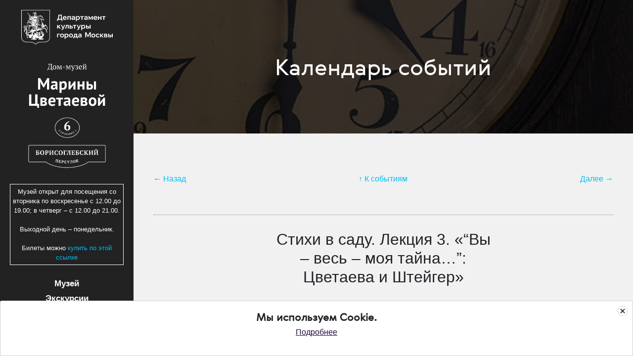

--- FILE ---
content_type: text/html; charset=UTF-8
request_url: https://dommuseum.ru/kalendar-sobyitij/2020/avgust/stixi-v-sadu.-lekcziya-3.-czvetaeva-i-shtejger
body_size: 11805
content:
<!DOCTYPE HTML>

<html lang="ru-ru">
<head>

<!--META TAGS-->
<title>Стихи в саду. Лекция 3. «“Вы – весь – моя тайна…”: Цветаева и Штейгер» | Дом-музей Марины Цветаевой</title>
<meta charset="utf-8">
<meta name="title" content="Стихи в саду. Лекция 3. «“Вы – весь – моя тайна…”: Цветаева и Штейгер» | Дом-музей Марины Цветаевой">
<meta name="viewport" content="width=device-width,initial-scale=1,maximum-scale=3">
<meta name="keywords" content="">
<meta name="description" content="">
<meta name="author" content="dommuseum.ru">
<meta name="date" content="15 August 2020">
<meta name="lang" content="ru">
<link rel="canonical" href="/">
<base href="https://dommuseum.ru/">
<meta name="viewport" content="width=device-width, initial-scale=1">
<meta name="abstract" content="">
<link rel="icon" type="image/x-icon" href="favicon.ico">
<link rel="icon" type="image/png" href="favicon-32x32.png">
 
<!--Facebook Tags-->
<meta property="og:site_name" content="Дом-музей Марины Цветаевой">
<meta property="og:type" content="article"/>
<meta property="og:title" content="Стихи в саду. Лекция 3. «“Вы – весь – моя тайна…”: Цветаева и Штейгер»">
<meta property="og:description" content="">
<meta property="og:url"  content="https://dommuseum.ru/kalendar-sobyitij/2020/avgust/stixi-v-sadu.-lekcziya-3.-czvetaeva-i-shtejger">
<meta property="og:image"  content="https://dommuseum.ru//assets/img/2020_05/15.08.2020_Sonia.jpg">
 
<!--Twitter Card-->
<meta name="twitter:title" content="Стихи в саду. Лекция 3. «“Вы – весь – моя тайна…”: Цветаева и Штейгер»">
<meta name="twitter:description" content="">
<meta name="twitter:image" content="https://dommuseum.ru//assets/img/2020_05/15.08.2020_Sonia.jpg">
   
<!--FIN TAGS-->

<link rel="apple-touch-icon" sizes="57x57" href="/apple-icon-57x57.png">
<link rel="apple-touch-icon" sizes="60x60" href="/apple-icon-60x60.png">
<link rel="apple-touch-icon" sizes="72x72" href="/apple-icon-72x72.png">
<link rel="apple-touch-icon" sizes="76x76" href="/apple-icon-76x76.png">
<link rel="apple-touch-icon" sizes="114x114" href="/apple-icon-114x114.png">
<link rel="apple-touch-icon" sizes="120x120" href="/apple-icon-120x120.png">
<link rel="apple-touch-icon" sizes="144x144" href="/apple-icon-144x144.png">
<link rel="apple-touch-icon" sizes="152x152" href="/apple-icon-152x152.png">
<link rel="apple-touch-icon" sizes="180x180" href="/apple-icon-180x180.png">
<link rel="icon" type="image/png" sizes="192x192"  href="/android-icon-192x192.png">
<link rel="icon" type="image/png" sizes="32x32" href="/favicon-32x32.png">
<link rel="icon" type="image/png" sizes="96x96" href="/favicon-96x96.png">
<link rel="icon" type="image/png" sizes="16x16" href="/favicon-16x16.png">
<link rel="manifest" href="/manifest.json">
<meta name="msapplication-TileColor" content="#ffffff">
<meta name="msapplication-TileImage" content="/ms-icon-144x144.png">
<meta name="theme-color" content="#ffffff">

<meta name="yandex-verification" content="c97ce339133f89f9" />
<meta http-equiv="X-UA-Compatible" content="IE=edge,chrome=1">

<script src="https://ajax.googleapis.com/ajax/libs/jquery/1.12.2/jquery.min.js"></script>



<link rel="stylesheet" href="../../assets/template/css/tizer_block.css"> 

<link rel="stylesheet" href="https://maxcdn.bootstrapcdn.com/bootstrap/4.0.0/css/bootstrap.min.css" integrity="sha384-Gn5384xqQ1aoWXA+058RXPxPg6fy4IWvTNh0E263XmFcJlSAwiGgFAW/dAiS6JXm" crossorigin="anonymous">
    


<link href="../../assets/template/css/owl.theme.default.min.css" rel="stylesheet" type="text/css">

<link href="../../assets/template/css/owl.carousel.min.css" rel="stylesheet" type="text/css">

<link rel="stylesheet" href="../../assets/template/js/colorbox.css" />

<link rel="stylesheet" href="../../assets/template/css/nyroModal.css" />

<script src="https://cdnjs.cloudflare.com/ajax/libs/popper.js/1.12.9/umd/popper.min.js" integrity="sha384-ApNbgh9B+Y1QKtv3Rn7W3mgPxhU9K/ScQsAP7hUibX39j7fakFPskvXusvfa0b4Q" crossorigin="anonymous"></script>

<script src="https://maxcdn.bootstrapcdn.com/bootstrap/4.0.0/js/bootstrap.min.js" integrity="sha384-JZR6Spejh4U02d8jOt6vLEHfe/JQGiRRSQQxSfFWpi1MquVdAyjUar5+76PVCmYl" crossorigin="anonymous"></script>
    
<script src="../../assets/template/js/jquery.colorbox-min.js"></script>
<script src="../../assets/template/js/jquery.nyroModal.custom.js"></script>
<script src="../../assets/template/js/jquery.timelinr-0.9.6.js"></script>

<link rel="stylesheet" href="../../assets/template/css/style.css">

<!-- Стили Версии для слабовидящих -->
<link href="../../assets/dost/dist/css/bvi.min.css" rel="stylesheet">
<!-- /Версия для слабовидящих -->




<!-- Мосбилет -->

<script
      src="https://bilet.mos.ru/shared/mosbilet/mosbilet_link_v2.js"
      charset="UTF-8"
      defer
      data-mosbilet-href="https://bilet.mos.ru"
      data-mosbilet-position="right"
      data-mosbilet-variant="red"
      data-mosbilet-zindex="100000"></script>

<!-- /Мосбилет -->



<script type="text/javascript">
jQuery(function($) {
    $('.nyroModal').nm({
        callbacks: {
            beforeShowCont: function(nm) {

var cont = $(document).find('.nyroModalCont');
 var title = cont.find('.nyroModalTitle');
 if(title.length == 0){
  cont.addClass('noMargin');
 }
                if (nm._hasFilter('title')) {
                    $('h1.nyroModalTitle').css('bottom', $('.nyroModalImage').height()+200);
                }
            }
        }
    });
});
</script>


    
    <script>
        $(document).ready(function () {




	$(".toggle-title").click(function () {
		$(this).next(".toggle-details").toggle("fast");
});
            
            $("a[rel='colorbox']").colorbox();
        });

 

    </script>

<script>
$(".slideToggle").click(function () {
  $(this).next().slideToggle();
});
</script>

<!--script>!function (d, s, id) {
var js, fjs = d.getElementsByTagName(s)[0];
if (!d.getElementById(id)) {
js = d.createElement(s);
js.id = id;
js.src = "https://api.voxxter.ru/buttons/js/button.js?key=2185607200000001&v=1";
fjs.parentNode.insertBefore(js, fjs);
}
}(document, "script", "voxxter-bjs");</script-->

<script src="https://culturaltracking.ru/static/js/spxl.js" data-pixel-id="354"></script>



</head>
<script src="../../assets/template/js/salvattore.js"></script> 
<body>

<div class="mobilespacer"></div>
<div class="mobileonly">
<div class="left-menu mobile">

<input class="burger-check1" id="burger-check1" type="checkbox"><label for="burger-check1" class="burger"></label><br>
<nav id="navigation1" class="navigation">
        		<a href="/"><img alt="Дом-музей Марины Цветаевой" class="logo" src="../../assets/template/img/logo_small1.png"></a>

<small style="text-align: center;
    color: white;
    font-size: 0.8em;
    border: 1px solid white;
    display: block;
    padding: 5px;
    margin-top: 2em;">Музей открыт для посещения со вторника по воскресенье с 12.00 до 19.00; в четверг – с 12.00 до 21.00.<br>Выходной день – понедельник.
<!--Санитарный день – последняя пятница месяца.--><br><br>

Билеты можно <a style="color:#00bff3!important" href="https://www.mos.ru/afisha/venues/194211/">купить по этой ссылке</a></small>
ss
<ul class="mtree"><li class="first"><a href="museum/" title="Музей" >Музей</a><ul><li class="first"><a href="museum/house-history/" title="История дома" >История дома</a></li>
<li><a href="museum/memorial" title="Мемориальная квартира" >Мемориальная квартира</a></li>
<li><a href="museum/nauka/" title="Наука" >Наука</a></li>
<li><a href="museum/collections/" title="Коллекции" >Коллекции</a></li>
<li><a href="museum/docs" title="Официальные документы" >Официальные документы</a></li>
<li><a href="museum/donation" title="Поддержать музей" >Поддержать музей</a></li>
<li><a href="museum/nezavisimaya-oczenka" title="Независимая оценка" >Независимая оценка</a></li>
<li><a href="museum/struktura-muzeya/" title="Команда Музея" >Команда Музея</a></li>
<li><a href="museum/partneryi-muzeya" title="Партнеры Музея" >Партнеры Музея</a></li>
<li class="last"><a href="museum/questions" title="Часто задаваемые вопросы" >Часто задаваемые вопросы</a></li>
</ul></li>
<li><a href="excurtion/" title="Экскурсии" >Экскурсии</a></li>
<li><a href="https://dommuseum.ru/vistaski/fondovyie-vyistavki/" title="Выставки" >Выставки</a></li>
<li class="active"><a href="kalendar-sobyitij/" title="Календарь событий" >Календарь событий</a></li>
<li><a href="media/" title="Медиа" >Медиа</a></li>
<li><a href="speczproektyi/" title="Спецпроекты" >Спецпроекты</a></li>
<li><a href="contacts" title="Спланировать визит" >Спланировать визит</a></li>
<li><a href="pushkincard" title="Пушкинская карта" >Пушкинская карта</a></li>
<li><a href="soczialnaya-istoriya" title="Доступность" >Доступность</a></li>
<li class="last"><a href="tiflomarshrut" title="Тифломаршрут" >Тифломаршрут</a></li>
</ul>
<!--a class="buy" href="#" onclick="pnBigFeed_util.showLikePopup(); return false;">Купить билет</a-->


<!--a href="/afisha" class="buy but">Купить Билет</a-->

<!--a target="_blank" href="https://www.mos.ru/afisha/tickets/events/2254/" class="buy but">Купить Билет</a-->

<a target="_blank" href="https://www.mos.ru/afisha/venues/194211/" class="buy but">Купить билет</a>

<!--a target="_blank" href="https://www.mos.ru/afisha/tickets/events/1983/" class="buy but">Купить билет на экскурсию</a-->




<div class="left-social" >
<a href="//vk.com/domtsvetaevoi" target="_blank"><img alt="Наша группа в VK" src="../../assets/template/img/vk.png"></a>
<!--a href="https://ru-ru.facebook.com/%D0%94%D0%BE%D0%BC-%D0%BC%D1%83%D0%B7%D0%B5%D0%B9-%D0%9C%D0%B0%D1%80%D0%B8%D0%BD%D1%8B-%D0%A6%D0%B2%D0%B5%D1%82%D0%B0%D0%B5%D0%B2%D0%BE%D0%B9-141456419335673/" target="_blank">
<img src="../../assets/template/img/fb.png"></a-->
<!--a href="https://www.instagram.com/tsvetaevamuseum/" target="_blank"><img src="../../assets/template/img/insta.png"></a-->
<a href="https://www.youtube.com/channel/UCk26GIPUBExOmY8X2PXSguA" target="_blank"><img alt="Наша группа в Youtube"  src="../../assets/template/img/yt.png"></a>
<a href="https://t.me/tsvetaevamuseum" target="_blank"><img alt="Наша группа в Telegram" 
 src="../../assets/template/img/telegram.png"></a>
<a href="http://zen.yandex.ru/id/5fbc13ef5be39876d1691c2a" target="_blank"><img alt="Наша группа в Дзен"  src="https://upload.wikimedia.org/wikipedia/commons/thumb/a/ab/Yandex_Zen_logo_icon.svg/1024px-Yandex_Zen_logo_icon.svg.png"></a>



<br><br>

</div>




</nav>


<!-- left menu -->
</div>
</div>


        <header></header>

        <div class="left-block">
        	<div class="normal"><div class="left-menu">
<a href="https://www.mos.ru/kultura/" target="_blank"><img alt="Учреждение подведомственное департаменту культуры города Москвы" class="logo1" style="margin-bottom: 30px" src="../../assets/template/img/msk-logo-01.svg"></a>
<a href="http://www.dommuseum.ru/"><img alt="Дом-музей Марины Цветаевой" class="logo" src="../../assets/template/img/logo1.png"></a>

<small style="text-align: center;
    color: white;
    font-size: 0.8em;
    border: 1px solid white;
    display: block;
    padding: 5px;
    margin-top: 2em;">Музей открыт для посещения со вторника по воскресенье с 12.00 до 19.00; в четверг – с 12.00 до 21.00.<br><br>Выходной день – понедельник.
<!--Санитарный день – последняя пятница месяца.--><br><br>

Билеты можно <a style="color:#00bff3!important" href="https://www.mos.ru/afisha/venues/194211/">купить по этой ссылке</a></small>

<ul class="mtree"><li class="first"><a href="museum/" title="Музей" >Музей</a><ul><li class="first"><a href="museum/house-history/" title="История дома" >История дома</a></li>
<li><a href="museum/memorial" title="Мемориальная квартира" >Мемориальная квартира</a></li>
<li><a href="museum/nauka/" title="Наука" >Наука</a></li>
<li><a href="museum/collections/" title="Коллекции" >Коллекции</a></li>
<li><a href="museum/docs" title="Официальные документы" >Официальные документы</a></li>
<li><a href="museum/donation" title="Поддержать музей" >Поддержать музей</a></li>
<li><a href="museum/nezavisimaya-oczenka" title="Независимая оценка" >Независимая оценка</a></li>
<li><a href="museum/struktura-muzeya/" title="Команда Музея" >Команда Музея</a></li>
<li><a href="museum/partneryi-muzeya" title="Партнеры Музея" >Партнеры Музея</a></li>
<li class="last"><a href="museum/questions" title="Часто задаваемые вопросы" >Часто задаваемые вопросы</a></li>
</ul></li>
<li><a href="excurtion/" title="Экскурсии" >Экскурсии</a></li>
<li><a href="https://dommuseum.ru/vistaski/fondovyie-vyistavki/" title="Выставки" >Выставки</a></li>
<li class="active"><a href="kalendar-sobyitij/" title="Календарь событий" >Календарь событий</a></li>
<li><a href="media/" title="Медиа" >Медиа</a></li>
<li><a href="speczproektyi/" title="Спецпроекты" >Спецпроекты</a></li>
<li><a href="contacts" title="Спланировать визит" >Спланировать визит</a></li>
<li><a href="pushkincard" title="Пушкинская карта" >Пушкинская карта</a></li>
<li><a href="soczialnaya-istoriya" title="Доступность" >Доступность</a></li>
<li class="last"><a href="tiflomarshrut" title="Тифломаршрут" >Тифломаршрут</a></li>
</ul>

<!--a href="/afisha" class="buy but">Купить Билет</a-->

<!--a target="_blank" href="https://www.mos.ru/afisha/tickets/events/2254/" class="buy but">Купить Билет</a-->

<a target="_blank" href="https://www.mos.ru/afisha/venues/194211/" class="buy but">Купить билет</a>

<!--a target="_blank" href="https://www.mos.ru/afisha/tickets/events/1983/" class="buy but">Купить билет на экскурсию</a-->

<div class="left-social" >
<a href="//vk.com/domtsvetaevoi" target="_blank"><img alt="Наша группа в VK" src="../../assets/template/img/vk.png"></a>
<!--a href="https://ru-ru.facebook.com/%D0%94%D0%BE%D0%BC-%D0%BC%D1%83%D0%B7%D0%B5%D0%B9-%D0%9C%D0%B0%D1%80%D0%B8%D0%BD%D1%8B-%D0%A6%D0%B2%D0%B5%D1%82%D0%B0%D0%B5%D0%B2%D0%BE%D0%B9-141456419335673/" target="_blank">
<img src="../../assets/template/img/fb.png"></a-->
<!--a href="https://www.instagram.com/tsvetaevamuseum/" target="_blank"><img src="../../assets/template/img/insta.png"></a-->
<a href="https://www.youtube.com/channel/UCk26GIPUBExOmY8X2PXSguA" target="_blank"><img alt="Наша группа в Youtube"  src="../../assets/template/img/yt.png"></a>
<a href="https://t.me/tsvetaevamuseum" target="_blank"><img alt="Наша группа в Telegram" 
 src="../../assets/template/img/telegram.png"></a>
<a href="http://zen.yandex.ru/id/5fbc13ef5be39876d1691c2a" target="_blank"><img alt="Наша группа в Дзен"  src="https://upload.wikimedia.org/wikipedia/commons/thumb/a/ab/Yandex_Zen_logo_icon.svg/1024px-Yandex_Zen_logo_icon.svg.png"></a>



<br><br>

</div>

<br>
<button type="button" class="btn dostup-btn bvi-open"><img class="filter-white" src="https://upload.wikimedia.org/wikipedia/commons/8/85/Eye_Icon.svg" alt="Версия сайта для слабовидящих"> Версия для слабовидящих</button>
</nav><br>
<br>
<!--a style="background: transparent" href="https://www.culture.ru/pushkinskaya-karta/afisha/moskva" target="_blank"><img  style="background: transparent"alt="Баннер: Пушкинская карта" width="100%" src="assets/img/card-banner-2021.jpg"></a><br><br-->

<a href="https://www.mos.ru/afisha/event/233392257/" target="_blank"><img style="background: transparent" alt="«Московская музейная неделя» в Доме-музее Марины Цветаевой" style="background:white;" width="100%" src="assets/img/museum-week.png"></a><br><br>

<a style="background: transparent" href="https://bilet.mos.ru/" target="_blank"><img  style="background: transparent"alt="Мосбилет" style="background:white;" width="100%" src="assets/m-bilet.svg"></a><br><br>

<a style="background: transparent" href="https://kultura.mos.ru" target="_blank"><img  style="background: transparent"alt="Москульутра" style="background:white;" width="100%" src="assets/mosculture-logo.svg"></a><br><br>




<!--a href="https://crowd.mos.ru/?utm_source=banner&utm_medium=COp&utm_campaign=co" target="_blank"><img width="100%" src="assets/img/banners/crowdmos.jpg"></a><br-->

<!--a href="https://ag-vmeste.ru/ target="_blank"><img alt="Миллион призов" style="background:white;" width="100%" src="assets/img/800-600-2023.png"></a><br><br-->

<!--a href="https://moscow2030.mos.ru" target="_blank"><img alt="Форум-фестиваль Москва 2023" style="background:white;" width="100%" src="assets/img/moscow2023.png"></a><br><br-->

<!--a href="https://ag-vmeste.ru/main" target="_blank"><img alt="Миллион призов" style="background:white;" width="100%" src="assets/img/vmeste2024.jpeg"></a><br><br-->



<!--a href="https://www.mos.ru/knigi/" target="_blank"><img alt="Сервис «Библиотеки Москвы»" style="background:white;" width="100%" src="assets/img/biblioteki2023.png"></a><br><br-->

<!--a  href="http://hrculturemos.ru/" target="_blank"><img alt="Баннер: Банк вакансий в культуре"style="background:white;" width="100%" src="assets/img/bank.jpeg"></a><br><br-->

<!--a  href="http://census.gosuslugi.ru" target="_blank"><img style="background:white;" width="100%" src="assets/img/perepis_2021.png"></a><br><br-->




<!--a href="https://ag-vmeste.ru/4" target="_blank"><img width="100%" src="assets/img/vote-online-2021.jpg"></a><br><br>

<!--a href="https://grants.culture.ru/about/" target="_blank"><img  width="100%" src="assets/img/250-grant.png"></a--><br><br-->

<!--a href="https://www.mos.ru/arenda/13/" target="_blank"><img alt="Баннер: МОС Аренда" width="100%" src="assets/img/MOS_arenda.jpg"></a><br-->

<!--br><a href="https://culturalforum.ru/" target="_blank"><img class="logo" src="saint2018.png"></a-->

<!--br><a href="https://ag-vmeste.ru/?utm_source=partner&utm_medium=banner"><img width="100%" src="assets/img/300х400_dark_2.jpg"><br-->

<!--br><a href="https://historydepositarium.ru"><img width="100%" src="https://historydepositarium.ru/upload/baner.jpg"><br-->

<!--br><a href="https://grants.culture.ru/about/" target="_blank">
<img class="logo" src="assets/img/culture.png"></a-->

<!--a href="https://grants.culture.ru/" target="_blank">
<img class="logo" src="assets/img/grant.jpg"></a-->

<!--br><a href="http://hrculturemos.ru/bank/" target="_blank"><img class="logo" src="assets/img/bank.jpg"></a-->

<!--a href="http://culturalforum.ru/ru" target="_blank"><img style="width:180px;display:block;margin:0 auto;margin-top:20px;" src="http://culturalforum.ru/files/uploads/spbmkf_2016_banner_240%D1%85400.jpg"></a--><br>
<!--a target="_blank" href="http://77.controluslug.ru/mark/?orgid=0373200004679"><img alt="Оценка услуг" src="http://77.controluslug.ru/img/banner.png" style="width:180px;display:block;margin:0 auto;margin-top:20px;"></a-->
<!--a target="_blank" href="http://xn--80aalcbc2bocdadlpp9nfk.xn--d1acj3b/multimedia/videorolik_o_zawite_detskih_personalnyh_dannyh1/"><img alt="Видеоролик о защите детских персональных данных" src="assets/img/personal.jpg" style="width:180px;display:block;margin:0 auto;margin-top:20px;"></a-->

<!--a target="_blank" href="https://culturalforum.ru/ru"><img alt="" src="assets/img/banners/spb.jpg" style="width:180px;display:block;margin:0 auto;margin-top:20px;"></a-->



<!--a target="_blank" href="https://passcity.ru/"><img alt="" src="assets/img/banners/pass.png" style="width:180px;display:block;margin:0 auto;margin-top:20px;"></a-->

<!--a target="_blank" href="https://77.xn--b1aew.xn--p1ai/news/item/9634662/"><img alt="" src="assets/img/2ani.gif" style="width:180px;display:block;margin:0 auto;margin-top:20px;"></a-->

<!--a target="_blank" href="#"><img alt="Видеоролик о защите детских персональных данных" src="assets/img/seasons.jpg" style="width:180px;display:block;margin:0 auto;margin-top:20px;"></a-->


<!--a target="_blank" href="https://www.mos.ru/services/">
<img alt="Баннер: Электронные сервисы и услуги MOS.Ru" src="assets/img/uslugi_240x240.png" style="width:180px;display:block;margin:0 auto;margin-top:20px;"></a-->


        </div>
    </div>
</div>

<!-- left menu -->
</div></div>
<div class="hide">

<div class="left-menu nomobile">
        		<a href="http://www.dommuseum.ru/"><img alt="Дом-музей Марины Цветаевой" class="logo" src="../../assets/template/img/logo_small1.png"></a>



<input class="burger-check" id="burger-check" type="checkbox"><label for="burger-check" class="burger"></label>
<nav id="navigation1" class="navigation">

<small style="text-align: center;
    color: white;
    font-size: 0.8em;
    border: 1px solid white;
    display: block;
    padding: 5px;
    margin-top: 2em;">Музей работает по сеансам: 12:00 – 13:15; 13:45 – 15:00; 15:30 – 16:45; 17:15 – 18:30. <br><br>Дополнительный сеанс в четверг с 19:00 - 20:15. <br><br>Выходной день – понедельник.
<!--Санитарный день – последняя пятница месяца.--><br><br>

Билеты можно <a style="color:#00bff3!important" href="https://www.mos.ru/afisha/venues/194211/">купить по этой ссылке</a></small>

<ul class="mtree"><li class="first"><a href="museum/" title="Музей" >Музей</a><ul><li class="first"><a href="museum/house-history/" title="История дома" >История дома</a></li>
<li><a href="museum/memorial" title="Мемориальная квартира" >Мемориальная квартира</a></li>
<li><a href="museum/nauka/" title="Наука" >Наука</a></li>
<li><a href="museum/collections/" title="Коллекции" >Коллекции</a></li>
<li><a href="museum/docs" title="Официальные документы" >Официальные документы</a></li>
<li><a href="museum/donation" title="Поддержать музей" >Поддержать музей</a></li>
<li><a href="museum/nezavisimaya-oczenka" title="Независимая оценка" >Независимая оценка</a></li>
<li><a href="museum/struktura-muzeya/" title="Команда Музея" >Команда Музея</a></li>
<li><a href="museum/partneryi-muzeya" title="Партнеры Музея" >Партнеры Музея</a></li>
<li class="last"><a href="museum/questions" title="Часто задаваемые вопросы" >Часто задаваемые вопросы</a></li>
</ul></li>
<li><a href="excurtion/" title="Экскурсии" >Экскурсии</a></li>
<li><a href="https://dommuseum.ru/vistaski/fondovyie-vyistavki/" title="Выставки" >Выставки</a></li>
<li class="active"><a href="kalendar-sobyitij/" title="Календарь событий" >Календарь событий</a></li>
<li><a href="media/" title="Медиа" >Медиа</a></li>
<li><a href="speczproektyi/" title="Спецпроекты" >Спецпроекты</a></li>
<li><a href="contacts" title="Спланировать визит" >Спланировать визит</a></li>
<li><a href="pushkincard" title="Пушкинская карта" >Пушкинская карта</a></li>
<li><a href="soczialnaya-istoriya" title="Доступность" >Доступность</a></li>
<li class="last"><a href="tiflomarshrut" title="Тифломаршрут" >Тифломаршрут</a></li>
</ul>
<!--a href="/afisha" class="buy but">Купить Билет</a-->

<!--a target="_blank" href="https://www.mos.ru/afisha/tickets/events/2254/" class="buy but">Купить Билет</a-->

<a target="_blank" href="https://www.mos.ru/afisha/venues/194211/" class="buy but">Купить билет</a>

<!--a target="_blank" href="https://www.mos.ru/afisha/tickets/events/1983/" class="buy but">Купить билет на экскурсию</a-->

<div class="left-social" >
<a href="//vk.com/domtsvetaevoi" target="_blank"><img alt="Наша группа в VK" src="../../assets/template/img/vk.png"></a>
<!--a href="https://ru-ru.facebook.com/%D0%94%D0%BE%D0%BC-%D0%BC%D1%83%D0%B7%D0%B5%D0%B9-%D0%9C%D0%B0%D1%80%D0%B8%D0%BD%D1%8B-%D0%A6%D0%B2%D0%B5%D1%82%D0%B0%D0%B5%D0%B2%D0%BE%D0%B9-141456419335673/" target="_blank">
<img src="../../assets/template/img/fb.png"></a-->
<!--a href="https://www.instagram.com/tsvetaevamuseum/" target="_blank"><img src="../../assets/template/img/insta.png"></a-->
<a href="https://www.youtube.com/channel/UCk26GIPUBExOmY8X2PXSguA" target="_blank"><img alt="Наша группа в Youtube"  src="../../assets/template/img/yt.png"></a>
<a href="https://t.me/tsvetaevamuseum" target="_blank"><img alt="Наша группа в Telegram" 
 src="../../assets/template/img/telegram.png"></a>
<a href="http://zen.yandex.ru/id/5fbc13ef5be39876d1691c2a" target="_blank"><img alt="Наша группа в Дзен"  src="https://upload.wikimedia.org/wikipedia/commons/thumb/a/ab/Yandex_Zen_logo_icon.svg/1024px-Yandex_Zen_logo_icon.svg.png"></a>



<br><br>

</div>




</nav>


        		<!-- left menu -->
        	</div></div>
		<!-- left block -->
        </div>


        <div class="right-block">

        	<div class="main-content">
        		<div class="right-block-head" style="background-image: url('../../../assets/img/calend.jpg');background-repeat:no-repeat;background-size:cover;background-position:center"><div class="headmask">

<h1>Календарь событий</h1></div></div>
<div class="text-content just">



        		<div class="toppaging topp">

<div class="neighbors d-flex justify-content-between"><span class="link-prev"><a href="/kalendar-sobyitij/2020/avgust/den-pamyati-marinyi-czvetaevoj-2020">&larr; Назад</a></span><span class="link-up">&uarr; <a href="/kalendar-sobyitij/2020/avgust/">К событиям</a></span><span class="link-next"><a href="/kalendar-sobyitij/2020/avgust/kuratorskaya-ekskursiya-po-vyistavke-imya-tvoe-pyat-bukv">Далее &rarr;</a></span></div>


<!--<a class="uplair" href="/kalendar-sobyitij/">К событиям &uarr;</a>
<a href="kalendar-sobyitij/2020/avgust/den-pamyati-marinyi-czvetaevoj-2020" class="prev">&larr; Назад</a>  <a href="kalendar-sobyitij/2020/avgust/lekcziya-posvyashhennaya-dnyu-pamyati-n.s.-gumileva" class="next">Далее &#8594;</a>--></div>

<h2 class="centers"><div class="bvi-speech">Стихи в саду. Лекция 3. «“Вы – весь – моя тайна…”: Цветаева и Штейгер»</div></h2>
<div class="introimage-span">
<a href="/assets/img/2020_05/15.08.2020_Sonia.jpg" class="nyroModal"><img alt="Иллюстрация: Стихи в саду. Лекция 3. «“Вы – весь – моя тайна…”: Цветаева и Штейгер»" class="eximage" src="/assets/img/2020_05/15.08.2020_Sonia.jpg"></a>




</div>
<div data-hwm-event-id=10590></div>
<div class="content-span">
<div style="font-style: italic;display:block;"><div class="bvi-speech"></div></div>      		
<div class="bvi-speech"><p>&nbsp;</p>
<p>Любимый нами и полюбившийся зрителям проект &laquo;Стихи в саду&raquo; &ndash; бесплатные лекции о поэзии в парках города &ndash; мы решили сохранить и в условиях этого лета. Без возможности собираться очно мы проводим наши лекции онлайн, надеясь донести до вас и летнюю свежесть, и очарование поэтического томика на садовой скамейке. Темы каждого лета уникальны, создаются и исполняются лишь однажды, а виртуальный формат этого года впервые позволит их сохранить.</p>
<p>Представляем вам сюжет лета 2020: <strong>&laquo;Так ждут &ndash; письм&aacute;&hellip;&raquo;</strong> &ndash; три лекции о трех поэтах, современниках, адресатах Марины Цветаевой в разное время ее жизни &ndash; в юности, молодости, зрелости. Из многих важных для Цветаевой имен мы выбрали вот эти: Мандельштам, Пастернак и Штейгер. Каждый из них открыл Цветаевой новое в понимании своей души, поэзии и любви.</p>
<p><em>15 августа в 17.00 на </em><em>Youtube</em><em>-канале музея &ndash; лекция старшего научного сотрудника Софьи Давыдовой &laquo;&ldquo;Вы &ndash; весь &ndash; моя тайна&hellip;&rdquo;: Цветаева и Штейгер&raquo;.</em></p>
<p>Последний из собеседников души Марины Цветаевой до сих пор мало известен широкому читателю. Молодой поэт Анатолий Штейгер, потрясенный цветаевскими стихами, обратился к ней огромным письмом-исповедью, и она рванулась навстречу &ndash; письмами и стихами. Его поэтический дар, хрупкое здоровье и заточение в альпийском туберкулезном санатории, одиночество и душевная надломленность не могли оставить Цветаеву безучастной к судьбе младшего собрата в поэзии. Ее собственное одиночество в последнюю пору эмиграции заставило с особой силой увидеть в далеком адресате ученика, сына, возлюбленного &ndash; так сложился образ героя цветаевского цикла 1936 года &laquo;Стихи сироте&raquo;. Это история о тайне общения двух людей, нашедших друг в друге отблески и отклики своих душ.</p>
<p><a href="https://www.youtube.com/channel/UCk26GIPUBExOmY8X2PXSguA">https://www.youtube.com/channel/UCk26GIPUBExOmY8X2PXSguA</a></p>
<p>&nbsp;</p></div><br>
<!-- 

 -->
</div>
<div class="sharebuttons">
<!--script type="text/javascript" src="//yastatic.net/es5-shims/0.0.2/es5-shims.min.js" charset="utf-8"></script>
<script type="text/javascript" src="//yastatic.net/share2/share.js" charset="utf-8"></script>
<div class="ya-share2" data-services="vkontakte,facebook,odnoklassniki,moimir,twitter"></div-->
<!--script src="https://ajax.googleapis.com/ajax/libs/jquery/1/jquery.min.js"></script-->
<!--script defer src="https://webliberty.ru/demo/share/share.js"></script-->
<script defer src="assets/template/js/share.js"></script>
<link rel="stylesheet" href="https://maxcdn.bootstrapcdn.com/font-awesome/4.4.0/css/font-awesome.min.css">

<style>
.like {
	font-size: 16px;
	font-weight: 700;
	line-height: 50px;
	color:white;
}

.push .text-content a{color:white!important;}

.push {transition: background-color 0.5s ease;
	display: inline-block;
    width: 40px;
    line-height: 40px;
    margin: 5px 2px 20px 2px;
    font-size: 15px;
    text-align: center;
    color: #fff!important;
    cursor: pointer;
    border-radius: 999999px;
    background-color: #00bff3;
}

.facebook {background-color: #00bff3;}
.facebook:hover {background-color:#2d4373;}

.google {background-color: #00bff3;}
.google:hover {background-color:#c23321;}

.twitter {background-color: #00bff3;}
.twitter:hover {background-color:#2795e9;}

.vkontakte {background-color: #00bff3;}
.vkontakte:hover {background-color:#466482;}

.ok {background-color: #00bff3;}
.ok:hover {background-color:#ee7808; color:#fff;}
</style>

<br>
<div id="share">
	<div class="like"></div>
	<div class="social" data-url="" data-title="Стихи в саду. Лекция 3. «“Вы – весь – моя тайна…”: Цветаева и Штейгер» | Дом-музей Марины Цветаевой">
		<!--a class="push facebook" data-id="fb"><i class="fa fa-facebook"></i></a>
		<a class="push twitter" data-id="tw"><i class="fa fa-twitter"></i></a-->
		<a class="push vkontakte" data-id="vk"><i class="fa fa-vk"></i></a>
		<a class="push google" data-id="gp"><i class="fa fa-google-plus"></i></a>
		<a class="push ok" data-id="ok"><i class="fa fa-odnoklassniki"></i></a>
	</div>
</div>
</div>

<div class="toppaging bottom">
<div class="neighbors d-flex justify-content-between"><span class="link-prev"><a href="/kalendar-sobyitij/2020/avgust/den-pamyati-marinyi-czvetaevoj-2020">&larr; Назад</a></span><span class="link-up">&uarr; <a href="/kalendar-sobyitij/2020/avgust/">К событиям</a></span><span class="link-next"><a href="/kalendar-sobyitij/2020/avgust/kuratorskaya-ekskursiya-po-vyistavke-imya-tvoe-pyat-bukv">Далее &rarr;</a></span></div>

<!--<a href="kalendar-sobyitij/2020/avgust/den-pamyati-marinyi-czvetaevoj-2020" class="prev">&larr; Назад</a> <h2></h2> <a href="kalendar-sobyitij/2020/avgust/lekcziya-posvyashhennaya-dnyu-pamyati-n.s.-gumileva" class="next">Далее &#8594;</a>--></div>


</div>

        		<!-- right content -->
        	</div>
        <!-- right block -->
        </div>

<footer>

<noindex>
<div style="margin-left:20px;margin-top:20px;margin-bottom:0px;">Новостной блок портала MOS RU<br></div>
<div class="tizer-block container-fluid">
    <div class="row tizer-block__row">
        <div class="col tizer-block__col">
            <!-- BANNER PLACEMENT GOES HERE-->
            <div class="tizer-block__banner" data-mos-teaser='{ "scroll":false,"adaptive":null,"placementParams":{ "p1":"bxdrg","p2":"fpkh"}}'></div>
            <!-- BANNER PLACEMENT GOES HERE-->
            <div class="tizer-block__banner" data-mos-teaser='{ "scroll":false,"adaptive":null,"placementParams":{ "p1":"bxdrh","p2":"fpkh"}}'></div>
            <!-- BANNER PLACEMENT GOES HERE-->
            <div class="tizer-block__banner" data-mos-teaser='{ "scroll":false,"adaptive":null,"placementParams":{ "p1":"bxdri","p2":"fpkh"}}'></div>
            <!-- BANNER PLACEMENT GOES HERE-->
            <div class="tizer-block__banner" data-mos-teaser='{ "scroll":false,"adaptive":["phone","desktop"],"adaptiveOptions":{ "tabletWidth":1200,"phoneWidth":810},"placementParams":{ "p1":"bxdrj","p2":"fpkh"}}'></div>
        </div>
    </div>
</div>

<ul class="blockfooter">
<li>

<a href="https://www.mos.ru/kultura/" target="_blank">
<img alt="Департамент культуры города Москвы" style="margin:0" class="logo1" style="margin-bottom: 30px" src="../../assets/template/img/depkult_gerb-b.svg"></a><br>


<p>Государственное бюджетное учреждение культуры города Москвы «Дом-музей Марины Цветаевой»<br>
<br>121069, г. Москва,<br>Борисоглебский пер., д. 6, стр. 1<br><br>
8 (905) 584-84-90 (организация экскурсий)<br>
8 (495) 695-35-43 (организация мероприятий)<br>
‎8 (495) 697-59-97 (касса)<br><br>
e-mail: muzeicvetaevoi@culture.mos.ru

</p></li>

<li>



<p>


 
Билеты в музей продаются <a href="https://www.mos.ru/afisha/tickets/venues/23/" target="_blank">онлайн</a><br><br>
Музей открыт для посещения со вторника по воскресенье с 12.00 до 19.00; в четверг- с 12.00 до 21.00.

<br><br>

Выходной день – понедельник.<br>
<!--Санитарный день – последняя пятница месяца.--><br><br>

</p>

<!--p>
<strong>Наши партнеры:</strong><br><br>
<a href="https://www.juravlevschool.ru/" target="_blank"><img src="https://www.dommuseum.ru/assets/img/01122016/school.jpg" width="100px;"></a>
<a href="https://www.museum-tropinina.ru/" target="_blank"><img src="https://www.dommuseum.ru/assets/img/banners/tropinin.jpg" width="58px;"></a>
<!--a href="https://allianceclub.ru/" target="_blank"><img src="https://www.dommuseum.ru/assets/img/banners/logoalians.jpg" width="94px;"></a-->
</p-->

</li>


<li class="last">
<p>
<a href="/search">Поиск</a><br>
<a href="/karta-sajta">Карта сайта</a><br>
<!--a href="/media/news/">О сайте</a><br-->
<a href="/125.pdf">О фирменном стиле 125-летия</a><br>
<a href="https://www.dommuseum.ru/museum/nezavisimaya-oczenka/">Независимая оценка</a><br>
<!--a href="https://kultura.mos.ru/legislation/metods/2618534/" target="_blank">Порядок (методика) проведения независимой оценки качества услуг</a><br-->
<a href="https://old.dommuseum.ru">Старая версия сайта</a><br>
<!--a href="https://dommuseum.ru/pravila2503.pdf" target="_blank">Правила посещения ГБУК г.Москвы "Дом-музей Марины Цветаевой" </a--><br><br>
<!--a href="https://organizations.kultura.mos.ru/organizations/gbuk_gmoskvy_kulturnyi_tsentr_dommuzei_mariny_tsvetaevoi.html"><img alt="Оценка качества услуг учреждений культуры"  src="assets/img/kachestvo.jpeg" width="100%"></a-->
<br><br><!-- Yandex.Metrika informer -->
<a href="https://metrika.yandex.ru/stat/?id=38797795&amp;from=informer"
target="_blank" rel="nofollow"><img src="https://informer.yandex.ru/informer/38797795/3_0_FFFFFFFF_EFEFEFFF_0_pageviews"
style="width:88px; height:31px; border:0;" alt="Яндекс.Метрика" title="Яндекс.Метрика: данные за сегодня (просмотры, визиты и уникальные посетители)" class="ym-advanced-informer" data-cid="38797795" data-lang="ru" /></a>
<!-- /Yandex.Metrika informer -->

<!-- Yandex.Metrika counter -->
<script type="text/javascript" >
   (function(m,e,t,r,i,k,a){m[i]=m[i]||function(){(m[i].a=m[i].a||[]).push(arguments)};
   m[i].l=1*new Date();k=e.createElement(t),a=e.getElementsByTagName(t)[0],k.async=1,k.src=r,a.parentNode.insertBefore(k,a)})
   (window, document, "script", "https://mc.yandex.ru/metrika/tag.js", "ym");

   ym(38797795, "init", {
        clickmap:true,
        trackLinks:true,
        accurateTrackBounce:true,
        webvisor:true
   });
</script>
<noscript><div><img src="https://mc.yandex.ru/watch/38797795" style="position:absolute; left:-9999px;" alt="" /></div></noscript>
<!-- /Yandex.Metrika counter -->
</p>



</li>
</ul></noindex>

</footer>
<!-- Chatra {literal} -->
<script>
    (function(d, w, c) {
        w.ChatraID = 'Qy4be7kmi8ZP7aLK4';
        var s = d.createElement('script');
        w[c] = w[c] || function() {
            (w[c].q = w[c].q || []).push(arguments);
        };
        s.async = true;
        s.src = (d.location.protocol === 'https:' ? 'https:': 'http:')
        + '//call.chatra.io/chatra.js';
        if (d.head) d.head.appendChild(s);
    })(document, window, 'Chatra');
</script>
<!-- /Chatra {/literal} -->


<style>
/* default styling */
* {
  font-family: arial;
}

p {
  line-height: 1.4;
}

/* cookies infomer styling */
.cookies-informer {
  display: none;
  position: fixed;
  bottom: 0;
  width: 100%;
  padding: 20px;
  border: 1px solid #d2d2d2;
  border-radius: 3px 3px 0 0;
  background: #fff;
  z-index: 1001;
text-align:center;
left:0;
right:0;
}

.cookies-informer h3 {
font-size:1.3em;
font-weight:bold;
text-align:center}

.informer-close {
  position: absolute;
  top: 10px;
  right: 10px;
  width: 20px;
  height: 20px;
  line-height: 16px;
  text-align: center;
  cursor: pointer;
  border-radius: 50%;
  border: 1px solid #d2d2d2;
}

.informer-close::before,
.informer-close::after {
  content: '';
  position: absolute;
  top: 50%;
  left: 50%;
  width: 12px;
  height: 2px;
  background: #333;
  -webkit-transition: all 0.3s ease;
  transition: all 0.3s ease;
}

.informer-close::before {
  transform: translate(-50%, -50%) rotate(45deg);
}

.informer-close::after {
  transform: translate(-50%, -50%) rotate(-45deg);
}

.informer-close:hover::before {
transform: translate(-50%, -50%) rotate(135deg);
}

.informer-close:hover::after {
  transform: translate(-50%, -50%) rotate(-135deg);
}

.informer-restore {
  position: absolute;
  top: 50px;
  right: 50px;
}

.informer-more {
  text-decoration: underline;
  color: #260841;
}

.informer-more:hover {
  text-decoration: underline;
}

.top-menu__inner li:nth-child(2) {
  display: none;
}

@media screen and (max-width: 440px) {
    .cookies-informer {
        right: 0;
        left: 0;
        width: 100%;
    }
}</style>

<script src="https://cdnjs.cloudflare.com/ajax/libs/jquery-cookie/1.4.1/jquery.cookie.min.js" integrity="sha512-3j3VU6WC5rPQB4Ld1jnLV7Kd5xr+cq9avvhwqzbH/taCRNURoeEpoPBK9pDyeukwSxwRPJ8fDgvYXd6SkaZ2TA==" crossorigin="anonymous" referrerpolicy="no-referrer"></script>

<!--a href="#" class="informer-restore">Стереть куку</a-->

<div class="cookies-informer">
  <span class="informer-close"></span>
  <h3 class="informer-title">Мы используем Cookie.</h3>
  <p class="informer-text"><a href="https://dommuseum.ru/media/news/ispolzovanie-fajlov-cookie" target="_blank" class="informer-more">Подробнее</a></p>
</div>




<script>
$(document).ready(function() {
    var informer = $('.cookies-informer');
    var informerClose = $('.informer-close');
    var restore = $('.informer-restore')

    if ($.cookie('we_use_cookie') != 'true') {
        informer.slideDown( 500 );

        informerClose.on('click', function(e) {
            informer.slideUp( 500, function() {
                $.cookie('we_use_cookie', 'true', { expires: 30 });
            });
            e.preventDefault();
        });
    }

    restore.on('click', function(e) {
        informer.slideDown( 500, function() {
            $.cookie('we_use_cookie', null);
        });
        e.preventDefault();
    });
})
</script>





<!--script async src="https://dommuseum.iui.ubsystem.ru/assets/afisha.js"></script-->

              
<script src='https://cdnjs.cloudflare.com/ajax/libs/velocity/0.2.1/jquery.velocity.min.js'></script>
		<script src="../../assets/template/js/mtree.js"></script>
		<script src="../../assets/template/js/owl.carousel.min.js"></script>
		<script src="../../assets/template/js/salvattore.js"></script> 


<script>
$(document).ready(function() {
  var mtree = $('ul.mtree');
  
  // Skin selector for demo
  mtree.wrap('<div class=mtree></div>');
  var skins = ['bubba','skinny','transit','jet','nix'];
  mtree.addClass(skins[0]);
  $('body').prepend('<div class="mtree-skin-selector"><ul class="button-group radius"></ul></div>');
  var s = $('.mtree-skin-selector');
  $.each(skins, function(index, val) {
    s.find('ul').append('<li><button class="small skin">' + val + '</button></li>');
  });
  s.find('ul').append('<li><button class="small csl active">Close Same Level</button></li>');
  s.find('button.skin').each(function(index){
    $(this).on('click.mtree-skin-selector', function(){
      s.find('button.skin.active').removeClass('active');
      $(this).addClass('active');
      mtree.removeClass(skins.join(' ')).addClass(skins[index]);
    });
  })
  s.find('button:first').addClass('active');
  s.find('.csl').on('click.mtree-close-same-level', function(){
    $(this).toggleClass('active'); 
  });
});



jQuery(document).ready(function($) {
              $('.banner').owlCarousel({
                items: 1,
                animateOut: 'fadeOut',
                loop: true,
                margin: 10,
loop:true,
    autoplay:true,
    autoplayTimeout:3000,
    autoplayHoverPause:true
              });

$('.carousel').owlCarousel({

autoHeight: false,
    autoHeightClass: 'owl-height',

items: 1,
loop: true,
margin:900,
nav:true,
navText:["<",">"],
responsiveClass:true,
    responsive:{
        0:{
            items:1,
            nav:true
        },
        600:{
            items:1,
            nav:true
        },
        1000:{
            items:1,
            nav:true
            
        }
    },



    dots:false
              });

              $('.banner2').owlCarousel({
                animateOut: 'slideOutDown',
                animateIn: 'flipInX',
                items: 1,
                margin: 150,
                stagePadding: 150,
                smartSpeed: 750,
loop:true,
    autoplay:true,
    autoplayTimeout:2000,
    autoplayHoverPause:true
              });

$('.timeline').owlCarousel({
               
                items: 3,
                margin: 50,
                stagePadding: 50,
                smartSpeed: 250,
loop:false,
nav:true,dots:false,
center:true,
navText:["&larr;","&rarr;"],
    autoplayHoverPause:true,
 margin:100,responsiveClass:true,
    responsive:{
        0:{
            items:1,
            nav:true
        },
        600:{
            items:1,
            nav:false
        },
        1000:{
            items:3,
            nav:true
            
        }
    }




              });
            });


</script>

<!-- Версия для слабовидящих -->
<script src="../../assets/dost/dist/js/bvi.min.js"></script>
<script>
  new isvek.Bvi({
    fontSize: 24,
    bvi_tts: true,
    bvi_font: "arial",
    theme: 'black'
  });
</script>
<!-- /Версия для слабовидящих -->

<!--script src="https://www.mos.ru/otrasli-static/outer/mosTizer.js"></script-->


    </body>
</html>

--- FILE ---
content_type: image/svg+xml
request_url: https://dommuseum.ru/assets/mosculture-logo.svg
body_size: 1632
content:
<?xml version="1.0" encoding="UTF-8"?>
<svg id="_Слой_1" data-name="Слой 1" xmlns="http://www.w3.org/2000/svg" viewBox="0 0 1350.77 322.02">
  <defs>
    <style>
      .cls-1 {
        fill: #fff;
        stroke-width: 0px;
      }
    </style>
  </defs>
  <path class="cls-1" d="M892.91,245.48c6.58-7.02,10.41-16.47,10.41-28.35,0-28.43-24.99-35.35-48.96-35.35h-101.8v135.76h103.04c30.03,0,54.49-8.28,54.49-39.42,0-14.89-6.35-25.54-17.18-32.64ZM843.69,217.13c8.53,0,11.29,3.64,11.29,8.69s-3.06,8.41-11.29,8.41h-42.07v-17.1h42.07ZM843.69,278.23h-42.07v-17.94h42.07c12.38,0,14.89,3.06,14.89,9.03s-3,8.91-14.89,8.91Z"/>
  <path class="cls-1" d="M230.6,105.81c-12.15,0-25.36-3.52-25.36-3.52v38.93s12.83,2.81,31.94,2.81c36.53,0,50.52-23.9,59.93-42.14L347.37,4.48h-51.68l-22.64,46.58h0c-4.05,8.33-9.89,10.48-16.47,10.48s-11.01-3.29-14.36-9.77l-19.63-47.29h-52.67l20.13,47.29c11.11,26.12,25.29,34.33,43.12,34.33,11.79,0,20.46-3.52,26.71-7.96l-4.29,8.83c-4.32,8.89-10.71,18.84-25.01,18.84Z"/>
  <path class="cls-1" d="M294.95,177.3c-48,0-83.19,30.73-83.19,72.36s34.68,72.36,83.19,72.36,83.19-30.53,83.19-72.36-35.14-72.36-83.19-72.36ZM294.95,282.44c-19.74,0-33.85-13.46-33.85-32.78s14.32-32.78,33.85-32.78,33.85,13.92,33.85,32.78-14.09,32.78-33.85,32.78Z"/>
  <polygon class="cls-1" points="143.54 181.78 137.8 181.78 96.3 249.88 54.8 181.78 49.06 181.78 9.75 181.78 0 181.78 0 317.54 49.06 317.54 49.06 249.46 88.6 317.54 96.3 317.54 104 317.54 143.54 249.46 143.54 317.54 192.6 317.54 192.6 181.78 182.85 181.78 143.54 181.78"/>
  <polygon class="cls-1" points="719.67 140.24 768.73 140.24 768.73 41.63 821.95 41.63 821.95 4.48 768.73 4.48 719.67 4.48 666.44 4.48 666.44 41.63 719.67 41.63 719.67 140.24"/>
  <path class="cls-1" d="M1110.51,4.48h-84.25v135.76h49.06v-34.19h35.2c48.05,0,61.87-22.85,61.87-50.79s-13.3-50.79-61.87-50.79ZM1106.03,73.37h-30.72v-31.75h30.72c11.44,0,17.01,6.3,17.01,15.87s-5.97,15.87-17.01,15.87Z"/>
  <rect class="cls-1" x="1072.81" y="181.78" width="49.06" height="135.76"/>
  <path class="cls-1" d="M577.99,140.24h30.72c43.75,0,61.87-20.48,61.87-48.55s-16.37-48.55-61.87-48.55h-30.72V4.48h-49.06v135.76h49.06ZM604.23,75.82c11.04,0,17.01,5.74,17.01,13.63s-5.57,13.63-17.01,13.63h-26.24v-27.27h26.24Z"/>
  <path class="cls-1" d="M1001.68,220.45h-25.78v-38.67h-49.06v135.76h74.83c43.75,0,61.87-20.48,61.87-48.55s-16.37-48.55-61.87-48.55ZM997.21,280.39h-21.3v-27.27h21.3c11.04,0,17.01,5.74,17.01,13.63s-5.57,13.63-17.01,13.63Z"/>
  <path class="cls-1" d="M410.65,41.63h36.87v98.61h49.06V4.48h-129.38c-2.63,88.55-3.08,96.51-19.78,96.51-5.19,0-12.7-2.3-12.7-2.3v42.07s7.57,3.28,19.25,3.28c37.71,0,53.95-18.72,55.89-77.16.18-5.27.54-17.24.78-25.24Z"/>
  <path class="cls-1" d="M1337.92,106.55c-8.38,0-8.98-7.21-8.98-10.07v-41.54c0-28.48-23.41-54.93-67.83-54.93s-65.29,17.36-73.61,47.86h50.45c1.63-4.57,5.22-15.11,22.99-15.11s20.48,11.98,21.01,20.12c-34.98,2.29-97.66,4.23-97.66,51.38,0,32.19,31.54,40.46,48.86,40.46,25.59,0,46.18-14.11,56.97-31.4h1.76c0,26.52,20.57,31.4,31.84,31.4,15.77,0,27.05-4.86,27.05-4.86v-35.85s-5.15,2.54-12.85,2.54ZM1249.74,116.25c-14.25,0-16.32-8.51-16.32-15.52,0-14.47,21.57-16.85,48.66-17.2v1.33c0,11.62-9.92,31.39-32.33,31.39Z"/>
  <path class="cls-1" d="M473.61,282.44c-19.74,0-31.61-13.46-31.61-32.78s12.08-32.78,31.61-32.78c14.9,0,24.48,8.09,29.28,20.28h50.55c-6.29-35.13-36.74-59.86-79.83-59.86-48,0-80.95,30.73-80.95,72.36s32.44,72.36,80.95,72.36c44.87,0,75.58-26.07,80.33-63.04h-49.97c-3.83,13.99-14.02,23.46-30.37,23.46Z"/>
  <path class="cls-1" d="M897.82,86.1c11.79,0,20.46-3.52,26.71-7.96l-4.29,8.83c-4.32,8.89-10.71,18.84-25.01,18.84-12.15,0-25.36-3.52-25.36-3.52v38.93s12.83,2.81,31.94,2.81c36.53,0,50.52-23.9,59.93-42.14h0l50.27-97.42h-51.68l-22.64,46.58h0c-4.05,8.33-9.89,10.48-16.47,10.48s-11.01-3.29-14.36-9.77l-19.63-47.29h-52.67l20.13,47.29c11.11,26.12,25.29,34.33,43.12,34.33Z"/>
  <path class="cls-1" d="M698.59,224.6l33.56-42.82h-52.67l-33.06,42.82c-4.46,5.78-6.34,9.77-12.92,9.77-4.9,0-8.96-3.37-8.96-9.77v-42.82h-49.06v135.76h49.06v-68.75c.41.53.84,1.05,1.3,1.56h-.03s55.05,67.18,55.05,67.18h60.25l-60.36-72.75c5.77-5.31,11.46-12.06,17.84-20.2Z"/>
  <path class="cls-1" d="M49.06,71.49c.41.53.84,1.05,1.3,1.57h-.03s55.05,67.18,55.05,67.18h60.25l-60.36-72.75c5.77-5.31,11.46-12.06,17.84-20.2L156.67,4.48h-52.67l-33.06,42.82c-4.46,5.78-6.34,9.77-12.92,9.77-4.9,0-8.96-3.37-8.96-9.77V4.48H0v135.76h49.06v-68.75Z"/>
</svg>